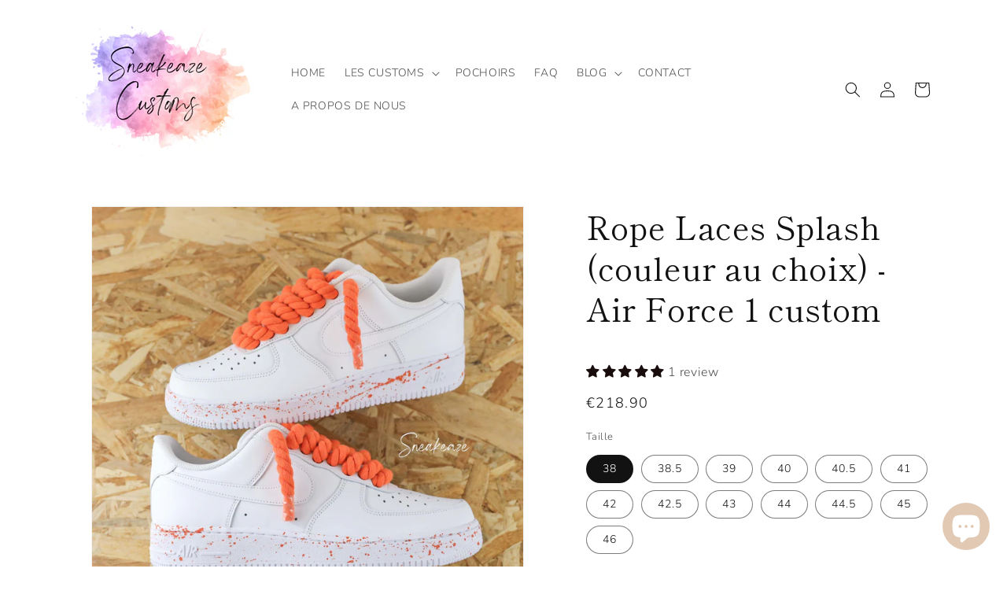

--- FILE ---
content_type: text/javascript; charset=utf-8
request_url: https://sneakeaze-customs.com/en-be/products/option-set-124734-buttons-1.js
body_size: 99
content:
{"id":6799843950643,"title":"Couture Nike Air (talon)","handle":"option-set-124734-buttons-1","description":null,"published_at":"2022-08-21T20:31:36+02:00","created_at":"2022-08-21T20:31:36+02:00","vendor":"SNEAKEAZE CUSTOMS","type":"","tags":["globo-product-options","option-set-124734-buttons-1"],"price":990,"price_min":990,"price_max":990,"available":true,"price_varies":false,"compare_at_price":null,"compare_at_price_min":0,"compare_at_price_max":0,"compare_at_price_varies":false,"variants":[{"id":40813495287859,"title":"Couture Nike Air talon - Assortie","option1":"Couture Nike Air talon - Assortie","option2":null,"option3":null,"sku":"","requires_shipping":true,"taxable":true,"featured_image":null,"available":true,"name":"Couture Nike Air (talon) - Couture Nike Air talon - Assortie","public_title":"Couture Nike Air talon - Assortie","options":["Couture Nike Air talon - Assortie"],"price":990,"weight":0,"compare_at_price":null,"inventory_management":"shopify","barcode":null,"requires_selling_plan":false,"selling_plan_allocations":[]}],"images":["\/\/cdn.shopify.com\/s\/files\/1\/0247\/3089\/4387\/products\/O19B6032.jpg?v=1663854340"],"featured_image":"\/\/cdn.shopify.com\/s\/files\/1\/0247\/3089\/4387\/products\/O19B6032.jpg?v=1663854340","options":[{"name":"Title","position":1,"values":["Couture Nike Air talon - Assortie"]}],"url":"\/en-be\/products\/option-set-124734-buttons-1","media":[{"alt":null,"id":21776938532915,"position":1,"preview_image":{"aspect_ratio":1.0,"height":2560,"width":2560,"src":"https:\/\/cdn.shopify.com\/s\/files\/1\/0247\/3089\/4387\/products\/O19B6032.jpg?v=1663854340"},"aspect_ratio":1.0,"height":2560,"media_type":"image","src":"https:\/\/cdn.shopify.com\/s\/files\/1\/0247\/3089\/4387\/products\/O19B6032.jpg?v=1663854340","width":2560}],"requires_selling_plan":false,"selling_plan_groups":[]}

--- FILE ---
content_type: text/javascript; charset=utf-8
request_url: https://sneakeaze-customs.com/en-be/products/emballage-cadeau.js
body_size: -231
content:
{"id":6551759192115,"title":"Emballage cadeau","handle":"emballage-cadeau","description":"Vous souhaitez passer commande pour faire plaisir à l'un de vos proches ? Optez pour l'option emballage cadeau et recevez votre commande soigneusement emballée et prête à offrir.","published_at":"2022-12-22T18:42:07+01:00","created_at":"2021-04-20T16:55:16+02:00","vendor":"SNEAKEAZE CUSTOMS","type":"Emballage cadeau","tags":[],"price":490,"price_min":490,"price_max":490,"available":true,"price_varies":false,"compare_at_price":null,"compare_at_price_min":0,"compare_at_price_max":0,"compare_at_price_varies":false,"variants":[{"id":39331554983987,"title":"Default Title","option1":"Default Title","option2":null,"option3":null,"sku":"","requires_shipping":true,"taxable":true,"featured_image":null,"available":true,"name":"Emballage cadeau","public_title":null,"options":["Default Title"],"price":490,"weight":0,"compare_at_price":null,"inventory_management":null,"barcode":"","requires_selling_plan":false,"selling_plan_allocations":[]}],"images":["\/\/cdn.shopify.com\/s\/files\/1\/0247\/3089\/4387\/products\/IMG_6724.jpg?v=1676391289","\/\/cdn.shopify.com\/s\/files\/1\/0247\/3089\/4387\/products\/IMG_6722.jpg?v=1676391289"],"featured_image":"\/\/cdn.shopify.com\/s\/files\/1\/0247\/3089\/4387\/products\/IMG_6724.jpg?v=1676391289","options":[{"name":"Title","position":1,"values":["Default Title"]}],"url":"\/en-be\/products\/emballage-cadeau","media":[{"alt":"Emballage cadeau - SNEAKEAZE CUSTOMS","id":22151623671859,"position":1,"preview_image":{"aspect_ratio":1.0,"height":1984,"width":1984,"src":"https:\/\/cdn.shopify.com\/s\/files\/1\/0247\/3089\/4387\/products\/IMG_6724.jpg?v=1676391289"},"aspect_ratio":1.0,"height":1984,"media_type":"image","src":"https:\/\/cdn.shopify.com\/s\/files\/1\/0247\/3089\/4387\/products\/IMG_6724.jpg?v=1676391289","width":1984},{"alt":"Emballage cadeau - SNEAKEAZE CUSTOMS","id":22151623508019,"position":2,"preview_image":{"aspect_ratio":1.0,"height":1877,"width":1877,"src":"https:\/\/cdn.shopify.com\/s\/files\/1\/0247\/3089\/4387\/products\/IMG_6722.jpg?v=1676391289"},"aspect_ratio":1.0,"height":1877,"media_type":"image","src":"https:\/\/cdn.shopify.com\/s\/files\/1\/0247\/3089\/4387\/products\/IMG_6722.jpg?v=1676391289","width":1877}],"requires_selling_plan":false,"selling_plan_groups":[]}

--- FILE ---
content_type: text/javascript; charset=utf-8
request_url: https://sneakeaze-customs.com/en-be/products/option-set-750619-switch-3.js
body_size: -30
content:
{"id":9683131892039,"title":"Commande prioritaire","handle":"option-set-750619-switch-3","description":null,"published_at":"2024-10-07T08:20:56+02:00","created_at":"2024-10-07T08:20:56+02:00","vendor":"SNEAKEAZE CUSTOMS","type":"","tags":["globo-product-options","option-set-750619-switch-3"],"price":2500,"price_min":2500,"price_max":2500,"available":true,"price_varies":false,"compare_at_price":null,"compare_at_price_min":0,"compare_at_price_max":0,"compare_at_price_varies":false,"variants":[{"id":50338801713479,"title":"Default Title","option1":"Default Title","option2":null,"option3":null,"sku":null,"requires_shipping":true,"taxable":true,"featured_image":null,"available":true,"name":"Commande prioritaire","public_title":null,"options":["Default Title"],"price":2500,"weight":0,"compare_at_price":null,"inventory_management":null,"barcode":null,"requires_selling_plan":false,"selling_plan_allocations":[]}],"images":["\/\/cdn.shopify.com\/s\/files\/1\/0247\/3089\/4387\/files\/pastel_coloured_watercolour_splatter_design_2706copieprio.jpg?v=1728295768"],"featured_image":"\/\/cdn.shopify.com\/s\/files\/1\/0247\/3089\/4387\/files\/pastel_coloured_watercolour_splatter_design_2706copieprio.jpg?v=1728295768","options":[{"name":"Title","position":1,"values":["Default Title"]}],"url":"\/en-be\/products\/option-set-750619-switch-3","media":[{"alt":null,"id":49759586910535,"position":1,"preview_image":{"aspect_ratio":1.412,"height":3542,"width":5000,"src":"https:\/\/cdn.shopify.com\/s\/files\/1\/0247\/3089\/4387\/files\/pastel_coloured_watercolour_splatter_design_2706copieprio.jpg?v=1728295768"},"aspect_ratio":1.412,"height":3542,"media_type":"image","src":"https:\/\/cdn.shopify.com\/s\/files\/1\/0247\/3089\/4387\/files\/pastel_coloured_watercolour_splatter_design_2706copieprio.jpg?v=1728295768","width":5000}],"requires_selling_plan":false,"selling_plan_groups":[]}